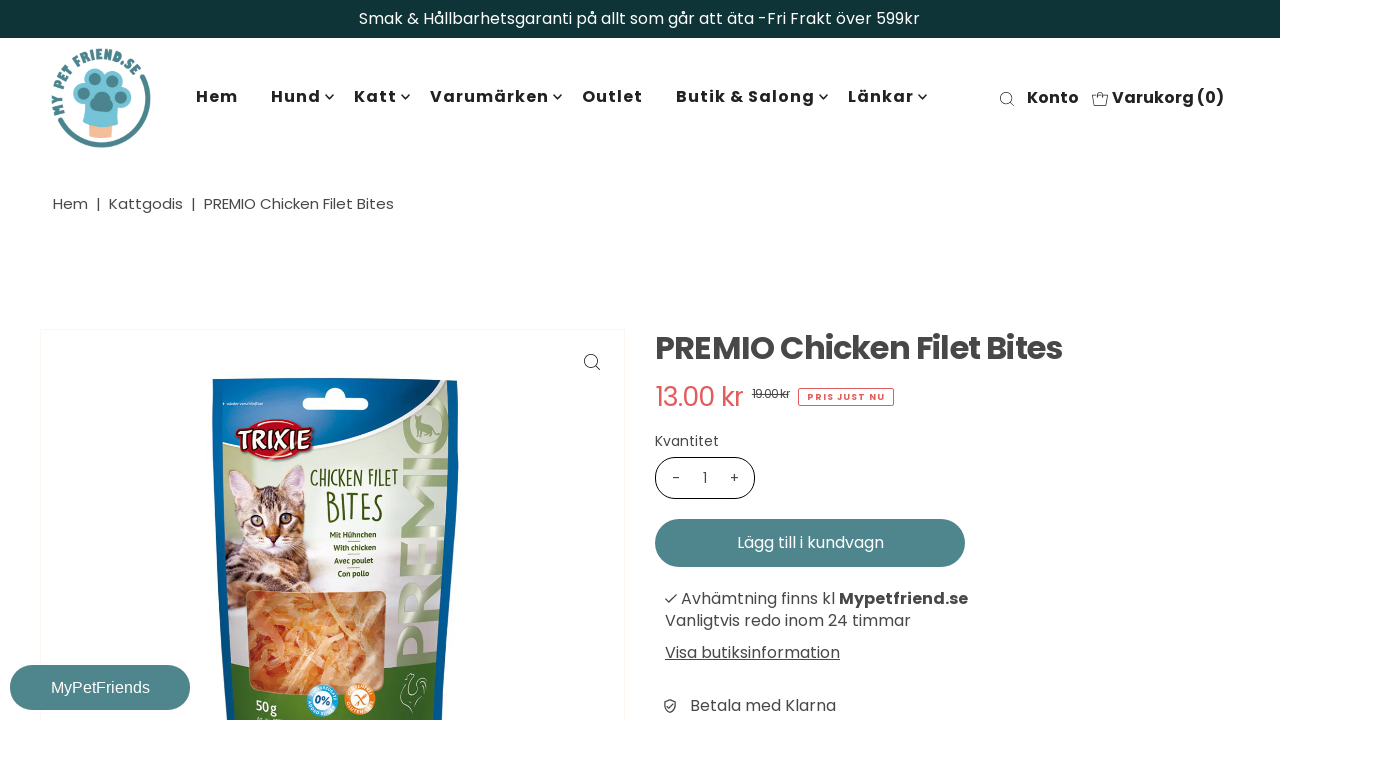

--- FILE ---
content_type: text/css
request_url: https://mypetfriend.se/cdn/shop/t/13/assets/custom-style.css?v=61182407409114184861717101269
body_size: 365
content:
.KuPLqGm_crDzaEf7LSfA{width:100%!important;border-radius:0}.tdf_label_v{border-radius:10px!important}.tdf_label_v3{bottom:-1px!important;top:unset!important;padding-right:5px!important;padding-bottom:5px!important}.slideshow__btn-wrapper a{padding:15px 30px}.editorial__content .rte p{padding:0 90px!important}.editorial__content{padding:20px 0 0}.tmenu_item--root>.tmenu_submenu{top:120px!important}section.global__section.padding-top.global__section-template--14387979452548__162923332329533d70.animate.slideInUp.flickity__section{margin:20px 0}.caption .rte p{padding:0}span.product-title{font-size:1.5em;font-weight:500}.blog__post-loop li.article-index .rte p{padding:0}.footer-text.tablet-6.mobile-3.footer-sect .rte p{text-align:left;padding:0}#footer .footer-sect{text-align:left!important}#footer .footer-sect h3{font-size:1.5em;padding:0 0 20px}.footer-social.tablet-6.mobile-3.footer-sect .rte p{padding:0}.price-item{font-size:1.5em;font-weight:500}input[type=text],input[type=password],input[type=email],input[type=url],input[type=number],textarea{border:2px solid #c7e0e0}.image__container .caption.centered{text-align:left;max-width:1000px}.index-sections .rte p{padding:10px 0}.global__section-template--14387979452548__162923332329533d70 .image__container .promo-inner p{padding:20px 0}.theme-features__section-titles--bottom-only-short .section-title:after{border-bottom:2px solid #000}#big-footer{padding-left:0;padding-right:0}.breadcrumbs a,.breadcrumbs span{font-size:1.5em}.so.icn{background:#49858f;color:#fff;border-radius:0 100px 100px 0}.shopify-policy__container{margin:100px auto!important}div#shopify-section-template--14387979452548__162923382853c1d0e1{background:#e3f1f4;padding:50px 0;margin:50px 0 0}div#shopify-section-template--14387979452548__162923332329533d70{box-shadow:inset 0 17px #ffeee3}div#shopify-section-template--14387979452548__1629233737d5a73ae1{background:#ffeee3;padding:50px 0}.footer-menu.footer-sect li{margin:10px 0}.modal__container.modal--active{display:block;opacity:1;z-index:999}.button.secondary-button,button.secondary-button,a.secondary-button,input[type=submit].secondary-button,input[type=reset].secondary-button,input[type=button].secondary-button{background:#80a2a6!important}[title^="Main menu"],[title*=" Main menu"],span#uncomplicated-category-breadcrumb-insertedsep-1{display:none}.theme-features__image-ratio--square .collection-image .box-ratio img,.theme-features__image-ratio--square .prod-image .reveal .box-ratio img,.theme-features__image-ratio--square .product-index .ci img.product__img{object-fit:contain!important;height:90%}.prod-image .box-ratio{border:1px solid #f4bf9a26;background-color:#fff;border-radius:20px}.product-media-container img{max-width:400px;margin:0 auto}.product-media-container{border:1px solid #f4bf9a26}#slider .carousel-cell .product-media-container img{max-width:100%;margin:0 auto}#global__section-template--14387979452548__slideshow .slideshow__caption h2.slideshow__title{margin:0;font-weight:700}.form-wrap .control-item input[type=text]{height:calc(2.8rem + 2px)}.control-item .title,.control-item .dec{margin-left:-15px;color:#000;display:none}.global__section-template--14387979452548__165267645135a556ee .image__container .promo-inner h3,.global__section-template--14387979452548__165267810532a648bb .image__container .promo-inner h3,.global__section-template--14387979452548__1652680270b6de302e .image__container .promo-inner h3{font-size:45px!important}@media screen and (max-width: 980px){#logo img{max-width:70px}}.header__shopping-cart-links-container li svg{vertical-align:middle}.custom-header{display:flex;justify-content:center;align-items:center;align-content:center;width:100%}.custom-header h1{padding:30px 0 15px;margin:0;font-size:2.2em;color:#4a868c}
/*# sourceMappingURL=/cdn/shop/t/13/assets/custom-style.css.map?v=61182407409114184861717101269 */


--- FILE ---
content_type: text/css
request_url: https://mypetfriend.se/cdn/shop/t/13/assets/theme-custom.css?v=171665584010364061481708530895
body_size: -691
content:
.header__nav__submenu .header__nav__list-item.has_sub_menu a.header__nav__link.second-level svg {
	right: -10px;
}

--- FILE ---
content_type: text/javascript; charset=utf-8
request_url: https://s3.us-east-2.amazonaws.com/orderlogic-production/mypetfriendab_constraints.js?202502190343
body_size: 31810
content:
var olConstraints = {"shop_id":56074502276,"money_format":"{{amount}} kr","order_min_amount":19900,"order_min_quantity":null,"order_max_quantity":null,"messages":{"min_product_quantity_prompt":"Minst {{quantity}}  st per köptillfälle av {{product_title}}! ","max_product_quantity_prompt":"Max {{quantity}}  st per köptillfälle av {{product_title}}! ","multiple_quantity_prompt":"Köp minst {{quantity}} av {{product_title}}! ","min_order_amount_prompt":"För att kunna komma till Kassan behöver du komma upp till vårt minsta beställningsvärde som är {{amount}}","max_order_quantity_prompt":"Din varukorg innehåller fler än max antalet  {{quantity}} st som kan beställas av {{product_title}}! ","modal_title":"Köpinformation! ","ok_button":"OK!","dismiss_button":"Stäng","update_button":"Uppdatera!","cart_changed_prompt":"Din varukorg har ändrats. Uppdatera varukorgen!","custom_message":"Ditt husdjur kanske behöver något annat?"},"6932158742660_minimum":{"product_id":6932158742660,"product":{"title":"HappyCat våt/sås - Kitten/Junior"},"variant_count":1,"type":"minimum","amount":"6"},"6950920061060_maximum":{"product_id":6950920061060,"product":{"title":"Monster Hygiene Plus 10 L"},"variant_count":1,"type":"maximum","amount":"2"},"6950920159364_maximum":{"product_id":6950920159364,"product":{"title":"Monster Long Hair \u0026 Kitten Unscented 10 L"},"variant_count":1,"type":"maximum","amount":"2"},"6950920257668_maximum":{"product_id":6950920257668,"product":{"title":"Monster Unscented 10 L"},"variant_count":1,"type":"maximum","amount":"2"},"8429929529693_maximum":{"product_id":8429929529693,"product":{"title":"Carnilove Reindeer Adult 12 kg"},"variant_count":1,"type":"maximum","amount":"3"},"6793705685124_maximum":{"product_id":6793705685124,"product":{"title":"Carnilove Salmon \u0026 Turkey Large Breed Puppy 12 kg"},"variant_count":1,"type":"maximum","amount":"3"},"6793737994372_maximum":{"product_id":6793737994372,"product":{"title":"Carnilove Cat Salmon Adult Sensitive Long Hair 6 kg"},"variant_count":1,"type":"maximum","amount":"2"},"6793737863300_maximum":{"product_id":6793737863300,"product":{"title":"Carnilove Cat Salmon \u0026 Turkey Kittens Healthy Growth 6 kg"},"variant_count":1,"type":"maximum","amount":"2"},"8519024017757_maximum":{"product_id":8519024017757,"product":{"title":"Carnilove Salmon-Turkey Large Breed Adult 4 kg"},"variant_count":1,"type":"maximum","amount":"3"},"8519083196765_maximum":{"product_id":8519083196765,"product":{"title":"Carnilove Salmon \u0026 Turkey Large Breed Puppy 4 kg"},"variant_count":1,"type":"maximum","amount":"3"},"6793705816196_maximum":{"product_id":6793705816196,"product":{"title":"Carnilove Salmon \u0026 Turkey Puppy 4 kg"},"variant_count":1,"type":"maximum","amount":"3"},"8513514701149_maximum":{"product_id":8513514701149,"product":{"title":"Carnilove TRUE FRESH BEEF Adult 11,4 kg"},"variant_count":1,"type":"maximum","amount":"4"},"8417340064093_maximum":{"product_id":8417340064093,"product":{"title":"Tello High-Energy 15 kg - KORT DATUM 2025-01-30"},"variant_count":1,"type":"maximum","amount":"2"},"8417331118429_maximum":{"product_id":8417331118429,"product":{"title":"Tello Bas 15 kg"},"variant_count":1,"type":"maximum","amount":"2"},"8384117670237_maximum":{"product_id":8384117670237,"product":{"title":"PrimaCat Fresh Unscented Vit Kattsand 10 l"},"variant_count":1,"type":"maximum","amount":"3"},"8384117047645_maximum":{"product_id":8384117047645,"product":{"title":"PrimaCat Fresh Green Apple Vit Kattsand 10 l"},"variant_count":1,"type":"maximum","amount":"3"},"8811718082909_maximum":{"product_id":8811718082909,"product":{"title":"Acana Dog Puppy 17 kg"},"variant_count":1,"type":"maximum","amount":"5"},"8813083328861_maximum":{"product_id":8813083328861,"product":{"title":"Acana Dog Adult Large 17 kg"},"variant_count":1,"type":"maximum","amount":"5"},"8813063799133_maximum":{"product_id":8813063799133,"product":{"title":"Acana Dog Prairie Poultry 14.5 kg"},"variant_count":1,"type":"maximum","amount":"6"},"8813098565981_maximum":{"product_id":8813098565981,"product":{"title":"Acana Dog Sport \u0026 Agility 17 kg"},"variant_count":1,"type":"maximum","amount":"5"},"8811718934877_maximum":{"product_id":8811718934877,"product":{"title":"Acana Dog Wild Coast 14,5 kg"},"variant_count":1,"type":"maximum","amount":"6"},"8813073400157_maximum":{"product_id":8813073400157,"product":{"title":"Acana Dog Adult 17 kg"},"variant_count":1,"type":"maximum","amount":"5"},"8811718607197_maximum":{"product_id":8811718607197,"product":{"title":"Acana Dog Puppy Large Breed 17 kg"},"variant_count":1,"type":"maximum","amount":"5"},"8813064782173_maximum":{"product_id":8813064782173,"product":{"title":"Acana Dog Classic Red meat 14.5 kg"},"variant_count":1,"type":"maximum","amount":"6"},"8384124453213_maximum":{"product_id":8384124453213,"product":{"title":"PrimaCat Ultra Compact Vanilla Kattsand 7kg"},"variant_count":1,"type":"maximum","amount":"4"},"8384123208029_maximum":{"product_id":8384123208029,"product":{"title":"PrimaCat Ultra Compact Unscented kattsand 7kg"},"variant_count":1,"type":"maximum","amount":"4"},"8392435597661_maximum":{"product_id":8392435597661,"product":{"title":"FourFriends Dog Grain Free Venison 12 kg"},"variant_count":1,"type":"maximum","amount":"6"},"8800033571165_maximum":{"product_id":8800033571165,"product":{"title":"FourFriends Dog Power 12 kg"},"variant_count":1,"type":"maximum","amount":"6"},"8392441069917_maximum":{"product_id":8392441069917,"product":{"title":"FourFriends Dog Puppy 12 kg"},"variant_count":1,"type":"maximum","amount":"6"},"8392421441885_maximum":{"product_id":8392421441885,"product":{"title":"FourFriends Dog Adult Small Breed 12 kg"},"variant_count":1,"type":"maximum","amount":"6"},"6949450121348_maximum":{"product_id":6949450121348,"product":{"title":"FourFriends Dog Adult Large Breed 12 kg"},"variant_count":1,"type":"maximum","amount":"6"},"8782241726813_maximum":{"product_id":8782241726813,"product":{"title":"FourFriends Dog Puppy Lamb \u0026 Rice 12 kg"},"variant_count":1,"type":"maximum","amount":"6"},"8799940477277_maximum":{"product_id":8799940477277,"product":{"title":"FourFriends Dog Adult Turkey 12 kg"},"variant_count":1,"type":"maximum","amount":"6"},"8392438382941_maximum":{"product_id":8392438382941,"product":{"title":"FourFriends Dog Grain Free Wild Boar 12 kg"},"variant_count":1,"type":"maximum","amount":"6"},"8403515736413_maximum":{"product_id":8403515736413,"product":{"title":"Acana Dog Senior 11.4 kg"},"variant_count":1,"type":"maximum","amount":"3"},"6950843809924_maximum":{"product_id":6950843809924,"product":{"title":"Acana Dog Sport \u0026 Agility 11,4 kg"},"variant_count":1,"type":"maximum","amount":"3"},"8403524387165_maximum":{"product_id":8403524387165,"product":{"title":"Acana Dog Wild Coast 9.7 kg"},"variant_count":1,"type":"maximum","amount":"3"},"8403536904541_maximum":{"product_id":8403536904541,"product":{"title":"Acana Dog Wild Prairie 11.4 kg"},"variant_count":1,"type":"maximum","amount":"3"},"6950843252868_maximum":{"product_id":6950843252868,"product":{"title":"Acana Dog Free Run Duck 6 kg"},"variant_count":1,"type":"maximum","amount":"2"},"8403476382045_maximum":{"product_id":8403476382045,"product":{"title":"Acana Dog Grass-Fed Lamb 6 kg"},"variant_count":1,"type":"maximum","amount":"2"},"8403482018141_maximum":{"product_id":8403482018141,"product":{"title":"Acana Dog Grasslands 6 kg"},"variant_count":1,"type":"maximum","amount":"2"},"8403484770653_maximum":{"product_id":8403484770653,"product":{"title":"Acana Dog Light \u0026 Fit 2 kg"},"variant_count":1,"type":"maximum","amount":"4"},"8403485851997_maximum":{"product_id":8403485851997,"product":{"title":"Acana Dog Light \u0026 Fit 6 kg"},"variant_count":1,"type":"maximum","amount":"2"},"8403493847389_maximum":{"product_id":8403493847389,"product":{"title":"Acana Dog Pacifica 6 kg"},"variant_count":1,"type":"maximum","amount":"2"},"8447656952157_maximum":{"product_id":8447656952157,"product":{"title":"Orijen Dog 6 Fish 6 kg"},"variant_count":1,"type":"maximum","amount":"2"},"8403477725533_maximum":{"product_id":8403477725533,"product":{"title":"Acana Dog Grass-Fed Lamb 11,4 kg"},"variant_count":1,"type":"maximum","amount":"3"},"8403471040861_maximum":{"product_id":8403471040861,"product":{"title":"Acana Dog Free Run Duck 11.4 kg"},"variant_count":1,"type":"maximum","amount":"3"},"8447642009949_maximum":{"product_id":8447642009949,"product":{"title":"Orijen Dog Tundra 11,4 kg"},"variant_count":1,"type":"maximum","amount":"3"},"8447640043869_maximum":{"product_id":8447640043869,"product":{"title":"Orijen Dog Senior 11,4 kg"},"variant_count":1,"type":"maximum","amount":"3"},"8447644205405_maximum":{"product_id":8447644205405,"product":{"title":"Orijen Dog Puppy Large Breed 11,4 kg"},"variant_count":1,"type":"maximum","amount":"3"},"8447638929757_maximum":{"product_id":8447638929757,"product":{"title":"Orijen Dog Original 11,4 kg"},"variant_count":1,"type":"maximum","amount":"3"},"8403494961501_maximum":{"product_id":8403494961501,"product":{"title":"Acana Dog Pacifica 11.4 kg"},"variant_count":1,"type":"maximum","amount":"3"},"8403499450717_maximum":{"product_id":8403499450717,"product":{"title":"Acana Dog Prairie Poultry 9.7 kg"},"variant_count":1,"type":"maximum","amount":"3"},"8403503972701_maximum":{"product_id":8403503972701,"product":{"title":"Acana Dog Puppy 11.4 kg"},"variant_count":1,"type":"maximum","amount":"3"},"8403474874717_maximum":{"product_id":8403474874717,"product":{"title":"Acana Dog Grass-Fed Lamb 2 kg"},"variant_count":1,"type":"maximum","amount":"4"},"8403481526621_maximum":{"product_id":8403481526621,"product":{"title":"Acana Dog Grasslands 2 kg"},"variant_count":1,"type":"maximum","amount":"4"},"8403492307293_maximum":{"product_id":8403492307293,"product":{"title":"Acana Dog Pacifica 2 kg"},"variant_count":1,"type":"maximum","amount":"4"},"8447686541661_maximum":{"product_id":8447686541661,"product":{"title":"Orijen Cat Original 5,4 kg"},"variant_count":1,"type":"maximum","amount":"2"},"8447688999261_maximum":{"product_id":8447688999261,"product":{"title":"Orijen Cat Regional Red 5,4 kg"},"variant_count":1,"type":"maximum","amount":"2"},"8447687590237_maximum":{"product_id":8447687590237,"product":{"title":"Orijen Cat Tundra 5,4 kg"},"variant_count":1,"type":"maximum","amount":"2"},"8447673958749_maximum":{"product_id":8447673958749,"product":{"title":"Orijen Dog Adult Small 4,5 kg"},"variant_count":1,"type":"maximum","amount":"2"},"6950843220100_maximum":{"product_id":6950843220100,"product":{"title":"Acana Dog Adult Large 11,4 kg - KORT DATUM 2025-01-16"},"variant_count":1,"type":"maximum","amount":"3"},"8403450003805_maximum":{"product_id":8403450003805,"product":{"title":"Acana Dog Adult 11.4 kg"},"variant_count":1,"type":"maximum","amount":"3"},"8403461079389_maximum":{"product_id":8403461079389,"product":{"title":"Acana Dog Classic Red meat 9.7 kg"},"variant_count":1,"type":"maximum","amount":"3"},"6950843613316_maximum":{"product_id":6950843613316,"product":{"title":"Acana Dog Puppy Large Breed 11,4 kg"},"variant_count":1,"type":"maximum","amount":"3"},"8403511279965_maximum":{"product_id":8403511279965,"product":{"title":"Acana Dog Ranchlands 11.4 kg"},"variant_count":1,"type":"maximum","amount":"3"},"8447634506077_maximum":{"product_id":8447634506077,"product":{"title":"Orijen Dog Regional Red 11,4 kg"},"variant_count":1,"type":"maximum","amount":"3"},"8447643418973_maximum":{"product_id":8447643418973,"product":{"title":"Orijen Dog Puppy 11,4 kg"},"variant_count":1,"type":"maximum","amount":"3"},"8447642796381_maximum":{"product_id":8447642796381,"product":{"title":"Orijen Dog Fit \u0026 Trim 11,4 kg"},"variant_count":1,"type":"maximum","amount":"3"},"8403483263325_maximum":{"product_id":8403483263325,"product":{"title":"Acana Dog Grasslands 11.4 kg"},"variant_count":1,"type":"maximum","amount":"3"},"6950843416708_maximum":{"product_id":6950843416708,"product":{"title":"Acana Dog Light \u0026 Fit 11,4 kg"},"variant_count":1,"type":"maximum","amount":"3"},"8392418361693_maximum":{"product_id":8392418361693,"product":{"title":"FourFriends Dog Active Duck \u0026 Turkey 3 kg"},"variant_count":1,"type":"maximum","amount":"1"},"8392420229469_maximum":{"product_id":8392420229469,"product":{"title":"FourFriends Dog Adult Chicken 3 kg"},"variant_count":1,"type":"maximum","amount":"1"},"8392421572957_maximum":{"product_id":8392421572957,"product":{"title":"FourFriends Dog Adult Small Breed 3 kg"},"variant_count":1,"type":"maximum","amount":"1"},"8799834636637_maximum":{"product_id":8799834636637,"product":{"title":"FourFriends Dog Adult Turkey 3 kg"},"variant_count":1,"type":"maximum","amount":"1"},"8392425734493_maximum":{"product_id":8392425734493,"product":{"title":"FourFriends Dog Grain Free Lamb 3 kg"},"variant_count":1,"type":"maximum","amount":"1"},"8392432222557_maximum":{"product_id":8392432222557,"product":{"title":"FourFriends Dog Grain Free Salmon 3 kg"},"variant_count":1,"type":"maximum","amount":"1"},"8392437367133_maximum":{"product_id":8392437367133,"product":{"title":"FourFriends Dog Grain Free Venison 3 kg"},"variant_count":1,"type":"maximum","amount":"1"},"8891683406173_maximum":{"product_id":8891683406173,"product":{"title":"Monster Cat Adult Multi Protein Chicken \u0026 Salmon 6 x 100g"},"variant_count":1,"type":"maximum","amount":"5"},"8891686977885_maximum":{"product_id":8891686977885,"product":{"title":"Monster Cat Adult Multi Protein Chicken, Turkey \u0026 Duck 6 x 100g"},"variant_count":1,"type":"maximum","amount":"5"},"8891685732701_maximum":{"product_id":8891685732701,"product":{"title":"Monster Cat Adult Multi Protein Duck \u0026 Game 6 x 100g"},"variant_count":1,"type":"maximum","amount":"5"},"8891736162653_maximum":{"product_id":8891736162653,"product":{"title":"Monster Cat Adult Single Beef Burk 6 x 100g"},"variant_count":1,"type":"maximum","amount":"5"},"8891738751325_maximum":{"product_id":8891738751325,"product":{"title":"Monster Cat Adult Single Chicken Burk 6 x 100g"},"variant_count":1,"type":"maximum","amount":"5"},"8891690582365_maximum":{"product_id":8891690582365,"product":{"title":"Monster Cat Adult Single Lamb Burk 6 x 100g"},"variant_count":1,"type":"maximum","amount":"5"},"8891731935581_maximum":{"product_id":8891731935581,"product":{"title":"Monster Cat Adult Single Turkey Burk 6 x 100g"},"variant_count":1,"type":"maximum","amount":"5"},"8891636384093_maximum":{"product_id":8891636384093,"product":{"title":"Monster Dog Adult Sensitive Fish 6 x 400 g"},"variant_count":1,"type":"maximum","amount":"3"},"8891647263069_maximum":{"product_id":8891647263069,"product":{"title":"Monster Dog Adult Single Protein Beef 6 x 400 g"},"variant_count":1,"type":"maximum","amount":"3"},"8891649687901_maximum":{"product_id":8891649687901,"product":{"title":"Monster Dog Adult Single Protein Chicken 6 x 400 g"},"variant_count":1,"type":"maximum","amount":"3"},"8891652079965_maximum":{"product_id":8891652079965,"product":{"title":"Monster Dog Adult Single Protein Duck 6 x 400 g"},"variant_count":1,"type":"maximum","amount":"3"},"8891651195229_maximum":{"product_id":8891651195229,"product":{"title":"Monster Dog Adult Single Protein Lamb 6 x 400 g"},"variant_count":1,"type":"maximum","amount":"3"},"8891653259613_maximum":{"product_id":8891653259613,"product":{"title":"Monster Dog Adult Single Protein Rabbit 6 x 400 g"},"variant_count":1,"type":"maximum","amount":"3"},"8891654930781_maximum":{"product_id":8891654930781,"product":{"title":"Monster Dog Adult Single Protein Turkey 6 x 400 g"},"variant_count":1,"type":"maximum","amount":"3"},"8891662631261_maximum":{"product_id":8891662631261,"product":{"title":"Monster Dog Dynamite Can 6 x 400 g"},"variant_count":1,"type":"maximum","amount":"3"},"8891671413085_maximum":{"product_id":8891671413085,"product":{"title":"Monster Dog Multi Protein Beef, Chichen \u0026 Lamb 6 x 400 g"},"variant_count":1,"type":"maximum","amount":"3"},"8891676918109_maximum":{"product_id":8891676918109,"product":{"title":"Monster Dog Multi Protein Beef, Chicken \u0026 Game 6 x 400 g"},"variant_count":1,"type":"maximum","amount":"3"},"8891678523741_maximum":{"product_id":8891678523741,"product":{"title":"Monster Dog Puppy Beef 6 x 400 g"},"variant_count":1,"type":"maximum","amount":"3"},"8891679703389_maximum":{"product_id":8891679703389,"product":{"title":"Monster Dog Puppy Chicken 6 x 400 g"},"variant_count":1,"type":"maximum","amount":"3"},"6950920126596_maximum":{"product_id":6950920126596,"product":{"title":"Monster Long Hair \u0026 Kitten Scented 10 L"},"variant_count":1,"type":"maximum","amount":"2"},"8417337278813_maximum":{"product_id":8417337278813,"product":{"title":"Tello Premium 15 kg - KORT DATUM 2025-02-08"},"variant_count":1,"type":"maximum","amount":"2"},"6950920224900_maximum":{"product_id":6950920224900,"product":{"title":"Monster Ocean Fresh 10 L"},"variant_count":1,"type":"maximum","amount":"2"},"6949449990276_maximum":{"product_id":6949449990276,"product":{"title":"FourFriends Dog Junior Large Breed 12 kg"},"variant_count":1,"type":"maximum","amount":"6"},"8800058179933_maximum":{"product_id":8800058179933,"product":{"title":"FourFriends Dog Senior 12 kg"},"variant_count":1,"type":"maximum","amount":"6"},"8392443134301_maximum":{"product_id":8392443134301,"product":{"title":"FourFriends Dog Sensitive Lamb \u0026 Rice 12 kg"},"variant_count":1,"type":"maximum","amount":"6"},"8392445067613_maximum":{"product_id":8392445067613,"product":{"title":"FourFriends Dog Weight Control 12 kg"},"variant_count":1,"type":"maximum","amount":"6"},"8929507737949_maximum":{"product_id":8929507737949,"product":{"title":"Doggy Professional Skonsam 18 kg"},"variant_count":1,"type":"maximum","amount":"2"},"6952479129732_maximum":{"product_id":6952479129732,"product":{"title":"Carrier High-Energy Competition 15 kg"},"variant_count":1,"type":"maximum","amount":"2"},"6952479162500_maximum":{"product_id":6952479162500,"product":{"title":"Carrier High-Energy Extreme 15 kg"},"variant_count":1,"type":"maximum","amount":"2"},"6952479195268_maximum":{"product_id":6952479195268,"product":{"title":"Carrier High-Energy Professional 15 kg"},"variant_count":1,"type":"maximum","amount":"2"},"8384472908125_maximum":{"product_id":8384472908125,"product":{"title":"Carrier Kyckling \u0026 Ris 15 kg"},"variant_count":1,"type":"maximum","amount":"2"},"8384485359965_maximum":{"product_id":8384485359965,"product":{"title":"Carrier Lamm \u0026 Ris 15 kg"},"variant_count":1,"type":"maximum","amount":"2"},"8384500793693_maximum":{"product_id":8384500793693,"product":{"title":"Carrier Lax \u0026 Ris 15 kg"},"variant_count":1,"type":"maximum","amount":"2"},"8384510525789_maximum":{"product_id":8384510525789,"product":{"title":"Carrier Light/Senior 15 kg"},"variant_count":1,"type":"maximum","amount":"2"},"6950372475012_maximum":{"product_id":6950372475012,"product":{"title":"Carrier Original 15 kg"},"variant_count":1,"type":"maximum","amount":"2"},"8384516227421_maximum":{"product_id":8384516227421,"product":{"title":"Carrier Regular 15 kg"},"variant_count":1,"type":"maximum","amount":"2"},"8384544833885_maximum":{"product_id":8384544833885,"product":{"title":"Carrier Super Premium 15 kg"},"variant_count":1,"type":"maximum","amount":"2"},"8929526907229_maximum":{"product_id":8929526907229,"product":{"title":"Doggy Professional Aktiv 18 kg"},"variant_count":1,"type":"maximum","amount":"2"},"8929501348189_maximum":{"product_id":8929501348189,"product":{"title":"Doggy Professional Extra 18 kg"},"variant_count":1,"type":"maximum","amount":"2"},"8929529069917_maximum":{"product_id":8929529069917,"product":{"title":"Doggy Professional Extra Valp 18 kg"},"variant_count":1,"type":"maximum","amount":"2"},"8929538670941_maximum":{"product_id":8929538670941,"product":{"title":"Doggy Professional Kastrerad 14 kg"},"variant_count":1,"type":"maximum","amount":"2"},"8929551679837_maximum":{"product_id":8929551679837,"product":{"title":"Doggy Professional Mini 12 kg"},"variant_count":1,"type":"maximum","amount":"2"},"8929732821341_maximum":{"product_id":8929732821341,"product":{"title":"Doggy Professional Mini skonsam 12 kg"},"variant_count":1,"type":"maximum","amount":"2"},"8946575638877_maximum":{"product_id":8946575638877,"product":{"title":"Eukanuba Daily Care Working \u0026 Endurance Adult All Breed 15 kg"},"variant_count":1,"type":"maximum","amount":"6"},"8946196480349_maximum":{"product_id":8946196480349,"product":{"title":"Eukanuba Dog Adult Large Breed Fresh Chicken 15 kg"},"variant_count":1,"type":"maximum","amount":"6"},"8946211094877_maximum":{"product_id":8946211094877,"product":{"title":"Eukanuba Dog Adult Medium Breed Fresh Chicken 15 kg"},"variant_count":1,"type":"maximum","amount":"6"},"8946393907549_maximum":{"product_id":8946393907549,"product":{"title":"Eukanuba Dog Adult Small Breed Fresh Chicken 15 kg"},"variant_count":1,"type":"maximum","amount":"6"},"8946432868701_maximum":{"product_id":8946432868701,"product":{"title":"Eukanuba Dog Junior Large Breed Fresh Chicken 15 kg"},"variant_count":1,"type":"maximum","amount":"6"},"8946468356445_maximum":{"product_id":8946468356445,"product":{"title":"Eukanuba Dog Mature Large Breed Fresh Chicken 15 kg"},"variant_count":1,"type":"maximum","amount":"6"},"8946470486365_maximum":{"product_id":8946470486365,"product":{"title":"Eukanuba Dog Mature Medium Breed Fresh Chicken 15 kg"},"variant_count":1,"type":"maximum","amount":"6"},"8946435785053_maximum":{"product_id":8946435785053,"product":{"title":"Eukanuba Dog Puppy Large Breed Fresh Chicken 15 kg"},"variant_count":1,"type":"maximum","amount":"6"},"8946437947741_maximum":{"product_id":8946437947741,"product":{"title":"Eukanuba Dog Puppy Medium Breed Fresh Chicken 15 kg"},"variant_count":1,"type":"maximum","amount":"6"},"8946458034525_maximum":{"product_id":8946458034525,"product":{"title":"Eukanuba Dog Senior Large Breed Fresh Chicken 15 kg"},"variant_count":1,"type":"maximum","amount":"6"},"8915157221725_maximum":{"product_id":8915157221725,"product":{"title":"Bozita Robur Mother \u0026 Puppy 14 kg"},"variant_count":1,"type":"maximum","amount":"6"},"8915179536733_maximum":{"product_id":8915179536733,"product":{"title":"Bozita Robur Mother \u0026 Puppy XL 14 kg"},"variant_count":1,"type":"maximum","amount":"6"},"6949603639428_maximum":{"product_id":6949603639428,"product":{"title":"FourFriends Cat Litter Lavender 14 kg"},"variant_count":1,"type":"maximum","amount":"2"},"6949603672196_maximum":{"product_id":6949603672196,"product":{"title":"FourFriends Cat - Litter Ocean Breeze 14kg"},"variant_count":1,"type":"maximum","amount":"2"},"6949603606660_maximum":{"product_id":6949603606660,"product":{"title":"FourFriends Cat - Litter Unscented 14 kg"},"variant_count":1,"type":"maximum","amount":"2"},"6950920028292_maximum":{"product_id":6950920028292,"product":{"title":"Monster Flower Power 10 L"},"variant_count":1,"type":"maximum","amount":"2"},"6950920093828_maximum":{"product_id":6950920093828,"product":{"title":"Monster Lavendel Kattsand 10 L"},"variant_count":1,"type":"maximum","amount":"2"},"6950920192132_maximum":{"product_id":6950920192132,"product":{"title":"Monster Multicat 10 L"},"variant_count":1,"type":"maximum","amount":"2"},"6793705750660_maximum":{"product_id":6793705750660,"product":{"title":"Carnilove Salmon Adult 12 kg -KORT DATUM 2025-01-26"},"variant_count":1,"type":"maximum","amount":"3"},"6793705783428_maximum":{"product_id":6793705783428,"product":{"title":"Carnilove Salmon-Turkey Large Breed Adult 12 kg"},"variant_count":1,"type":"maximum","amount":"3"},"8382477599069_maximum":{"product_id":8382477599069,"product":{"title":"Bästis Torrfoder Kyckling \u0026 Lax 10 kg"},"variant_count":1,"type":"maximum","amount":"3"},"6952407564420_maximum":{"product_id":6952407564420,"product":{"title":"Bästis Torrfoder Oxkött 10 kg"},"variant_count":1,"type":"maximum","amount":"3"},"8929534214493_maximum":{"product_id":8929534214493,"product":{"title":"Doggy Professional Extra Valp 7,5 kg"},"variant_count":1,"type":"maximum","amount":"4"},"8929745109341_maximum":{"product_id":8929745109341,"product":{"title":"Doggy Professional Valp - bitar i sås med lax 16 x 370g"},"variant_count":1,"type":"maximum","amount":"4"},"8929738293597_maximum":{"product_id":8929738293597,"product":{"title":"Doggy Professional Mini skonsam 3,75 kg"},"variant_count":1,"type":"maximum","amount":"8"},"8929780695389_maximum":{"product_id":8929780695389,"product":{"title":"Doggy Professional Skonsam, paté med lamm 16 x 370g"},"variant_count":1,"type":"maximum","amount":"4"},"8929772732765_maximum":{"product_id":8929772732765,"product":{"title":"Doggy Professional Extra, paté med kyckling 16 x 370g"},"variant_count":1,"type":"maximum","amount":"4"},"8929562296669_maximum":{"product_id":8929562296669,"product":{"title":"Doggy Professional Mini 3,75 kg"},"variant_count":1,"type":"maximum","amount":"8"},"9169888936285_maximum":{"product_id":9169888936285,"product":{"title":"POW! Dog Adult Lamb \u0026 Rice 2 kg"},"variant_count":1,"type":"maximum","amount":"1"},"9150730174813_maximum":{"product_id":9150730174813,"product":{"title":"POW! Dog Adult L/XL Pork 2 kg"},"variant_count":1,"type":"maximum","amount":"1"},"9150389354845_maximum":{"product_id":9150389354845,"product":{"title":"POW! Dog Adult S/M Pork 2 kg"},"variant_count":1,"type":"maximum","amount":"1"},"9169910956381_maximum":{"product_id":9169910956381,"product":{"title":"POW! Dog High Calorie 2 kg"},"variant_count":1,"type":"maximum","amount":"1"},"9169821663581_maximum":{"product_id":9169821663581,"product":{"title":"POW! Dog Light/Sterilized 2 kg"},"variant_count":1,"type":"maximum","amount":"1"},"9150709334365_maximum":{"product_id":9150709334365,"product":{"title":"POW! Dog Puppy L/XL Pork 2 kg"},"variant_count":1,"type":"maximum","amount":"1"},"9150170202461_maximum":{"product_id":9150170202461,"product":{"title":"POW! Dog Puppy S/M Pork 2 kg"},"variant_count":1,"type":"maximum","amount":"1"},"9169862295901_maximum":{"product_id":9169862295901,"product":{"title":"POW! Dog Senior 2 kg"},"variant_count":1,"type":"maximum","amount":"1"},"9730386788701_maximum":{"product_id":9730386788701,"product":{"title":"FourFriends Cat Litter Lavender 10 kg - NYHET"},"variant_count":1,"type":"maximum","amount":"2"},"9729607958877_maximum":{"product_id":9729607958877,"product":{"title":"FourFriends Cat Litter Multi-Cat 10 kg - NYHET"},"variant_count":1,"type":"maximum","amount":"2"},"9729620279645_maximum":{"product_id":9729620279645,"product":{"title":"FourFriends Cat Litter Ocean Breeze 10kg - NYHET"},"variant_count":1,"type":"maximum","amount":"2"},"9729596064093_maximum":{"product_id":9729596064093,"product":{"title":"FourFriends Cat Litter Unscented 10 kg - NYHET"},"variant_count":1,"type":"maximum","amount":"2"},"8392413348189_maximum":{"product_id":8392413348189,"product":{"title":"FourFriends Cat - Grain Free Sterilized 6 kg"},"variant_count":1,"type":"maximum","amount":"2"},"9058476327261_maximum":{"product_id":9058476327261,"product":{"title":"Carnilove TRUE FRESH CHICKEN Junior Large Breed 11,4 kg"},"variant_count":1,"type":"maximum","amount":"4"},"9058470822237_maximum":{"product_id":9058470822237,"product":{"title":"Carnilove TRUE FRESH CHICKEN Senior 11,4 kg"},"variant_count":1,"type":"maximum","amount":"4"},"9058466333021_maximum":{"product_id":9058466333021,"product":{"title":"Carnilove TRUE FRESH DUCK Large Breed 11,4 kg"},"variant_count":1,"type":"maximum","amount":"4"},"9058464629085_maximum":{"product_id":9058464629085,"product":{"title":"Carnilove TRUE FRESH FISH Adult 11,4 kg"},"variant_count":1,"type":"maximum","amount":"4"},"9058466955613_maximum":{"product_id":9058466955613,"product":{"title":"Carnilove TRUE FRESH FISH Adult Small Breed 11,4 kg"},"variant_count":1,"type":"maximum","amount":"4"},"9058463416669_maximum":{"product_id":9058463416669,"product":{"title":"Carnilove TRUE FRESH TURKEY Adult 11,4 kg"},"variant_count":1,"type":"maximum","amount":"4"},"9058483437917_maximum":{"product_id":9058483437917,"product":{"title":"Carnilove TRUE FRESH TURKEY Puppy 11,4 kg"},"variant_count":1,"type":"maximum","amount":"4"},"8811716936029_maximum":{"product_id":8811716936029,"product":{"title":"Acana Dog Grass-Fed Lamb 17 kg"},"variant_count":1,"type":"maximum","amount":"2"},"8392430846301_maximum":{"product_id":8392430846301,"product":{"title":"FourFriends Dog Grain Free Salmon 12 kg"},"variant_count":1,"type":"maximum","amount":"6"},"8392425144669_maximum":{"product_id":8392425144669,"product":{"title":"FourFriends Dog Grain Free Lamb 12 kg"},"variant_count":1,"type":"maximum","amount":"6"},"9801641853277_maximum":{"product_id":9801641853277,"product":{"title":"HappyCat Adult fågel 300 g"},"variant_count":1,"type":"maximum","amount":"1"},"9801651585373_maximum":{"product_id":9801651585373,"product":{"title":"HappyCat Adult forell 300 g"},"variant_count":1,"type":"maximum","amount":"1"},"9802255466845_maximum":{"product_id":9802255466845,"product":{"title":"HappyCat Grain Free anka 300 g"},"variant_count":1,"type":"maximum","amount":"1"},"9801201254749_maximum":{"product_id":9801201254749,"product":{"title":"HappyDog Maxi Adult 300 g"},"variant_count":1,"type":"maximum","amount":"1"},"9801243001181_maximum":{"product_id":9801243001181,"product":{"title":"HappyDog Medium Adult 300 g"},"variant_count":1,"type":"maximum","amount":"1"},"9801290154333_maximum":{"product_id":9801290154333,"product":{"title":"HappyDog Sensible Africa Grain Free 300g"},"variant_count":1,"type":"maximum","amount":"1"},"9801397797213_maximum":{"product_id":9801397797213,"product":{"title":"HappyDog Sensible Canada Grain Free 300g"},"variant_count":1,"type":"maximum","amount":"1"},"9801458418013_maximum":{"product_id":9801458418013,"product":{"title":"HappyDog Sensible France Grain Free 300g"},"variant_count":1,"type":"maximum","amount":"1"},"9801485156701_maximum":{"product_id":9801485156701,"product":{"title":"HappyDog Sensible Ireland Grain Free 300g"},"variant_count":1,"type":"maximum","amount":"1"},"9801498722653_maximum":{"product_id":9801498722653,"product":{"title":"HappyDog Sensible Neuseeland 300 g"},"variant_count":1,"type":"maximum","amount":"1"},"9789977887069_maximum":{"product_id":9789977887069,"product":{"title":"Kattleksak Motormus 7 cm Trixie"},"variant_count":1,"type":"maximum","amount":"1"},"6922236461188_maximum":{"product_id":6922236461188,"product":{"title":"Kattleksak Plyschmus 8 cm för dörrkarm 1,75 m Trixie"},"variant_count":1,"type":"maximum","amount":"1"},"9789925851485_maximum":{"product_id":9789925851485,"product":{"title":"Sjöhäst i plysch - catnip 11 cm Triixe"},"variant_count":1,"type":"maximum","amount":"1"},"6918552551556_maximum":{"product_id":6918552551556,"product":{"title":"Jordekorre i plysch, 28 cm Trixie"},"variant_count":1,"type":"maximum","amount":"1"},"9789858873693_maximum":{"product_id":9789858873693,"product":{"title":"Lamm i plysch, 14 cm Trixie"},"variant_count":1,"type":"maximum","amount":"1"},"6918552584324_maximum":{"product_id":6918552584324,"product":{"title":"Leksak Plysch-Tvättbjörn Trixie"},"variant_count":1,"type":"maximum","amount":"1"},"6918552354948_maximum":{"product_id":6918552354948,"product":{"title":"Leksak Plysch-Älg Trixie"},"variant_count":1,"type":"maximum","amount":"1"},"9003250221405_maximum":{"product_id":9003250221405,"product":{"title":"Iams Cat Adult Multi-Cat 15 kg"},"variant_count":1,"type":"maximum","amount":"2"},"8946450301277_maximum":{"product_id":8946450301277,"product":{"title":"Eukanuba Dog Senior Medium Breed Fresh Chicken 15 kg"},"variant_count":1,"type":"maximum","amount":"6"},"tag_constraints":{},"tier":0,"deleted":false,"cart_metadata":false,"hide_dynamic_checkout_button":true}

--- FILE ---
content_type: application/javascript
request_url: https://mypetfriend.se/apps/sap/1768536447/api/2/XRmcmllbmRhYi5teXNob3BpZnkuY29tbXlwZ.js
body_size: 3052
content:
window.tdfEventHub.TriggerEventOnce('data_app2',{"offers":{"3":{"68272":{"id":68272,"trigger":{},"message":"Köps ofta tillsammans!","place_id":0,"display_id":5,"product_groups":[{"type_id":2,"ids":[6759317831812]},{"type_id":2,"ids":[6759317864580]}],"discount":{"type_id":0,"value":null}}}},"settings":{"10":{},"11":{},"2":{"coa":1},"3":{"coa":3,"per_page":5},"4":{"m_slot":4,"d_slot":4,"use_default":2,"countdown_start_m":11,"countdown_start_d":8},"6":{"extra_scopes":"write_price_rules,read_discounts,write_discounts,read_markets,unauthenticated_read_product_listings,write_customers,read_inventory","d_mode":1,"sale_place_id":1,"discount_widget":true,"ribbon_place_id":3,"coa":1,"skip_free_ship":true,"enable_gift_popup":true,"qv_widget_off":true},"7":{"js":"\n","id":17334,"pub_domain":"mypetfriend.se","key":"ca6735dda9ffcba0d6da56c324bb5204","currency":"SEK","currency_format":"{{amount}} kr","timezone_offset":1},"8":{"add":"Lägg i Kundvagnen","add_all":"Lägg vald(a) i Kundvagnen","added":"Tillagd","added_successfully":"Tillagd i Kundvagnen!","apply":"Tillämpa","buy_quantity":"Köp {quantity}","cart":"Kundvagnen","cart_discount":"Rabatt","cart_discount_code":"Rabattkod","cart_rec":"Kundvagns rekommendationer","cart_total":"Kundvagnen total:","checkout":"Kassan","continue_checkout":"Gå till Kassan","continue_shopping":"Fortsätt handla","copied":"Kopierad","copy":"Kopiera","discount":"rabatt","discount_cal_at_checkout":"Rabatter räknas ut i Kassan","email_no_match_code":"Kundinformationen uppfyller inte kraven för rabattkoden.","explore":"Upptäck","free_gift":"Gratis gåva","free_ship":"Fri frakt","includes":"Inkluderar","input_discount_code":"Presentkort eller rabattkod ","invalid_code":"Det gick inte att hitta en giltig rabatt som matchar koden du angav","item":"Artikel","items":"Artiklar","lo_earn":"Du kan tjäna poäng vid varje köp","lo_have":"Du har {point}","lo_hi":"Hej {customer.name}","lo_join":"Få belöningar genom att bli medlem idag!","lo_point":"poäng","lo_points":"poäng","lo_redeem":"Lös in","lo_reward_view":"Se alla våra belöningar \u003e\u003e","lo_signin":"Logga in","lo_signup":"Sign up","lo_welcome":"Välkommen till vårt lojalitetsprogram","m_country":"SE","m_custom":"","m_lang":"sv","m_lang_on":"","more":"Mer","no_thank":"Nej tack","off":"","product_details":"Se fullständiga produktdetaljer","quantity":"Antal","replace":"Ersätt","ribbon_price":"band_pris","sale":"Utförsäljning","select_for_bundle":"Lägg till i paketet","select_free_gift":"Välj en gåva","select_other_option":"Vänligen välj andra alternativ","sold_out":"Utsåld","total_price":"Total pris","view_cart":"Visa Kundvagnen","wholesale_discount":"Rabatt","wholesale_gift":"Gratis","wholesale_quantity":"Antal","you_added":"Du har lagt till","you_replaced":"Ersattes utan problem! ","you_save":"Sparat","your_discount":"Din rabatt","your_price":"Ditt pris"},"9":{"btn_bg_c":"#4a868c","btn_txt_c":"#ffffff","discount_bg_c":"#80a2a6","explore_bg_c":"#212b36","explore_txt_c":"#ffffff","p_bg_c":"#ffffff","p_btn_bg_2_c":"#80a2a6","p_btn_bg_3_c":"#d4d6e7","p_btn_bg_c":"#4a868c","p_btn_bg_lite_c":"#d4d6e4","p_btn_txt_2_c":"#ffffff","p_btn_txt_3_c":"#637387","p_btn_txt_c":"#ffffff","p_btn_txt_lite_c":"#637381","p_discount_bg_c":"#77cfd9","p_header_bg_c":"#f2f3f5","p_header_txt_bold_c":"#000000","p_header_txt_c":"#212b36","p_header_txt_lite_c":"#454f5b","p_txt_bold_c":"#000000","p_txt_c":"#212b36","p_txt_info_c":"#77cfd9","p_txt_lite_c":"#454f5b","table_h_bg_c":"#77cfd9","table_h_txt_c":"#212b39","theme_type_id":"1","txt_bold_c":"#000000","txt_c":"#212b36","txt_info_c":"#bf0711"}},"products":{"6759317831812":{"i":6759317831812,"t":"Clipster Delox - sladdlös klippmaskin","h":"clipster-delox-sladdlos-klippmaskin","p":"s/files/1/0560/7450/2276/products/10-948.jpg","v":[{"i":40161679474820,"x":"Default Title","a":503,"b":629}]},"6759317864580":{"i":6759317864580,"t":"Klippskär till Clipster Delox","h":"klippskar-till-clipster-delox","p":"s/files/1/0560/7450/2276/products/18477_10-1.jpg","v":[{"i":40161679507588,"x":"Default Title","a":95,"b":119}]},"6759319076996":{"i":6759319076996,"t":"Klippskär till Aesculap Akkurata trimmer","h":"klippskar-till-aesculap-akkurata-sladdlos-trimmer","p":"s/files/1/0560/7450/2276/products/10-964_bb36ba4d-b02d-49ee-b82f-41912f4b3f2e.jpg","v":[{"i":40161684619396,"x":"Default Title","a":399,"b":499}]},"7035718893700":{"i":7035718893700,"t":"Klippskär Snap-on till Aesculap Durati","h":"aesculap-snap-on","p":"s/files/1/0560/7450/2276/files/11-953_6d864a18-fe2b-4069-9c73-c4a8b6bd76b5.jpg","v":[{"i":41221151162500,"x":"Nr. 7F","a":439,"b":549},{"i":41316100702340,"x":"Nr. 10","a":367,"b":399},{"i":41221151195268,"x":"Nr. 8 1/2","a":479,"b":599},{"i":41221151228036,"x":"Nr. 30","a":367,"b":499},{"i":57665679884637,"x":"Nr. 40","a":367,"b":459}]}},"product_ids":{},"schedules":{"23275":{"id":23275,"tid":3,"st":{"s":0},"et":{"s":0},"w":{"d":null,"h_s":0,"h_e":0},"m":{"d":[25,26,27,28,29,30,31],"h_s":1,"h_e":25}}},"sgm":{},"kwd":{},"ftr":{"thm":"nfec.themes = [{t:\"Dawn\",z:887,st:\".cart-notification:not(.active) #tdf_discount_widget{display:none}.tdf_container a, .tdf_rec a{text-decoration:initial}.tdf_nce #CartDrawer-LineItemError-1,.tdf_nce #Line-item-error-1{display:none !important}\",nc:1,ca:\".totals__total-value\",cs:function(){jQuery(\"#cart\").before('\u003cs class=\"tdfPlaceDiscounts\"\u003e\u003c/s\u003e');var r=nfec.platform.shopify.cart_handle.TriggerCart;nfec.platform.shopify.cart_handle.TriggerCart=function(t){if(2==nfec.d_mode||t){if(!nfec.cartraw.item_count){nfec.lock.Ck(nfec.util.tool.Reload,41);return}r(t)}}},cr:function(r){var t=jQuery(\"#cart-icon-bubble\");t.find(\".cart-count-bubble\").length||t.append('\u003cdiv class=\"cart-count-bubble\"\u003e\u003cspan aria-hidden=\"true\"\u003e\u003c/span\u003e\u003c/div\u003e'),jQuery(\"#CartDrawer\").length\u0026\u0026(nfec.thm.cn=1,jQuery(\".cart-count-bubble\u003espan\").text(r.item_count),jQuery.ajax({url:nfec.main.PRo+\"cart?section_id=cart-drawer\",dataType:\"html\",success:function(r){jQuery(\"cart-drawer,cart-drawer-items\").removeClass(\"is-empty\");for(var t=[\"cart-drawer-items\",\".cart-drawer__footer\"],e=new DOMParser().parseFromString(r,\"text/html\"),n=0;n\u003ct.length;n++){var c=document.querySelector(t[n]),i=e.querySelector(t[n]);c\u0026\u0026i\u0026\u0026c.replaceWith(i)}jQuery(\".drawer__inner-empty\").hide(),jQuery(\"#CartDrawer-Checkout\").prop(\"disabled\",!1)}}))},tc:1,th:\"#CartDrawer-LineItemError-1,#Line-item-error-1,#CartDrawer-CartErrors\"},{t:\"Vantage\",z:459,cc:\".js-cart-count\",cb:\".ajax-cart__cart-items\",tc:1,tu:1,cs:function(){nfec.platform.shopify.cart_handle.TriggerCart=function(t){if(2==nfec.d_mode||t){var e=document.getElementById(\"cart-config\");e=e?JSON.parse(e.innerHTML||\"{}\"):{},Shopify.theme.cart.getCart().then(t=\u003e{Shopify.theme.ajaxCart.updateView(e,t)}),nfec.event_hub.Trigger(\"cart_trigger\",{val:1})}}}},];nfec.thmxs = [{\"i\":159359500637,\"n\":\"Vantage\",\"ca\":\"form.sticky-cart__form\\u003ediv.cart-total\\u003eh3.title\\u003espan.cart-original-total.js-cart-total:last,hr\\u003ediv.total\\u003ep.total-price.a-right\\u003espan.cart-original-total.cart-price:last\"},{\"i\":122000474244,\"n\":\"Dawn\",\"ca\":\"div.cart__blocks\\u003ediv.js-contents\\u003ediv.totals\\u003ep.totals__subtotal-value:last\"}];"},"kv":{"NotCombDsc":"","ftoken":"244b703c5b9cf85b6c8d92adee5bda79"},"rexy":{"tags":{},"product_types":{},"vendors":{},"collections":{},"products":[],"best":[6759318749316,8403477725533,6781413490820,6781413359748,6759317864580,6950843416708,6759317831812,6781421584516,8985176965469,6950919372932,8403511279965,8984979210589],"collection_products":{}}});